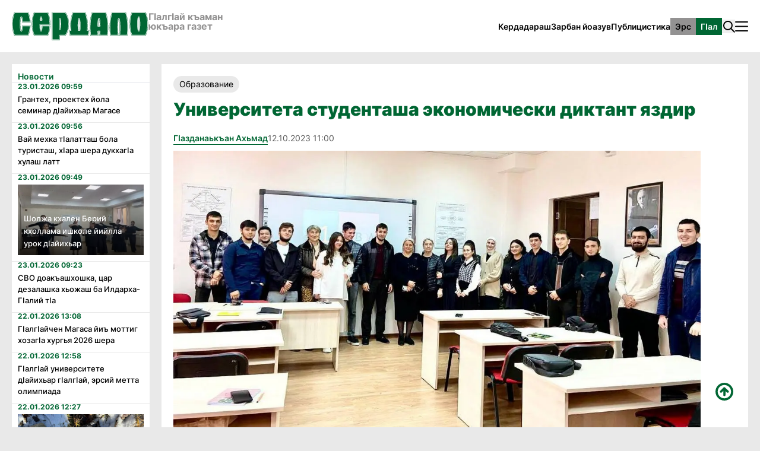

--- FILE ---
content_type: text/html; charset=UTF-8
request_url: https://serdalo.ru/inh/studenty-ingusskogo-gosuniversiteta-napisali-ekonomiceskii-diktant
body_size: 16119
content:
<!DOCTYPE html>
<html lang="ru">
<head>
    <meta charset="UTF-8">
    <title>
                    Университета студенташа экономически диктант яздир — Новости Ингушетии в Газете "Сердало"
            </title>

    <script type="application/ld+json">
        {
          "@context": "https://schema.org",
          "@type": "NewsMediaOrganization",
          "name": "Сердало",
          "url": "https://serdalo.ru",
          "logo": {
            "@type": "ImageObject",
            "url": "https://serdalo.ru/frontend/v3/assets/media/base-v2/logo.svg",
            "width": 600,
            "height": 60
          },
          "sameAs": [
            "https://vk.com/gserdalo",
            "https://t.me/gserdalo"
          ],
          "description": "Общенациональная газета «Сердало» - главное печатное издание Республики Ингушетия"
        }
    </script>

            <script type="application/ld+json">
        {
          "@context": "https://schema.org",
          "@type": "NewsArticle",
          "mainEntityOfPage": {
            "@type": "WebPage",
            "@id": "https://serdalo.ru/inh/studenty-ingusskogo-gosuniversiteta-napisali-ekonomiceskii-diktant"
  },
  "headline": "Университета студенташа экономически диктант яздир",
  "description": "«Ерригроссе экономически диктанта» доакъашхой хилар ГӀалгӀай паччахьалкхен экономикан, кулгал дара факультета студентех. Россе бахархоша  хӀара шера  дакъа лоац, 2017-ча шера денз хулаш йолча цу моттига юкъе. Из хул онлайн хьисапе.
«Диктант язде вайцигара майда вӀашагӀъеллаяр ИнгГУ «Таьрахьий, боахама доакъой  экономика» хьехача болхлой кафедре.",
  "image": {
    "@type": "ImageObject",
    "url": "https://serdalo.ru/storage/d0kedOUNja4Us3SyVSdVsYbTt1J5btwC7brbm2vm.webp",
    "width": 1200,
    "height": 675
  },
  "datePublished": "2023-10-12T11:00:00+03:00",
  "dateModified": "2023-10-12T08:54:04+03:00",
  "author": {
    "@type": "Person",
    "name": "ГIазданаькъан Ахьмад"
  },
  "publisher": {
    "@type": "Organization",
    "name": "Сердало",
    "logo": {
      "@type": "ImageObject",
      "url": "https://serdalo.ru/frontend/img/logo.svg",
      "width": 600,
      "height": 60
    }
  },
  "articleSection": "Образование"
}
    </script>


    <meta name="robots" content="all"/>
    <meta property="og:locale" content="ru_RU"/>
    <meta property="og:title"
          content="Университета студенташа экономически диктант яздир"/>
    <meta property="og:description"
          content="«Ерригроссе экономически диктанта» доакъашхой хилар ГӀалгӀай паччахьалкхен экономикан, кулгал дара факультета студентех. Россе бахархоша  хӀара шера  дакъа лоац, 2017-ча шера денз хулаш йолча цу моттига юкъе. Из хул онлайн хьисапе.
«Диктант язде вайцигара майда вӀашагӀъеллаяр ИнгГУ «Таьрахьий, боахама доакъой  экономика» хьехача болхлой кафедре."/>
    <meta property="og:image"
          content="https://serdalo.ru/storage/d0kedOUNja4Us3SyVSdVsYbTt1J5btwC7brbm2vm.webp"/>
    <meta property="og:url" content="https://serdalo.ru/inh/studenty-ingusskogo-gosuniversiteta-napisali-ekonomiceskii-diktant"/>
    <meta property="og:site_name" content="Сердало"/>
    <meta property="article:author" content=""/>
    <meta property="article:published_time"
          content="2023-10-12 11:00:00"/>
    <meta property="article:modified_time"
          content="2023-10-12 08:54:04"/>
    <meta name="twitter:card" content="summary_large_image"/>
    <meta property="og:image:width" content="1200"/>
    <meta property="og:image:height" content="630"/>
    <meta property="og:image:type"
          content="image/webp"/>
    <meta name="keywords"
          content="Республика Ингушетия, Махмуд-Али Калиматов, новости, новости Ингушетия, беркат, футбол Ингушетии, курс доллара, погода, Новости сегодня, переводчик, время намаза ингушетия">
    <meta name="description" content="
                            «Ерригроссе экономически диктанта» доакъашхой хилар ГӀалгӀай паччахьалкхен экономикан, кулгал дара факультета студентех. Россе бахархоша  хӀара шера  дакъа лоац, 2017-ча шера денз хулаш йолча цу моттига юкъе. Из хул онлайн хьисапе.
«Диктант язде вайцигара майда вӀашагӀъеллаяр ИнгГУ «Таьрахьий, боахама доакъой  экономика» хьехача болхлой кафедре.
            
    ">
    <meta name="viewport" content="width=device-width, initial-scale=1.0">
        <!-- <link rel="stylesheet" href="https://unpkg.com/boxicons@2.1.4/css/boxicons.min.css"> -->


        <link rel="icon" type="image/png" sizes="32x32"
          href="https://serdalo.ru/frontend/v3/assets/media/base-v2/favicon-32x32.png">
    <script src="https://serdalo.ru/js/cdn.tailwind.js"></script>
    <style type="text/tailwindcss">
        @layer  utilities {
            .min-h-0

            .5 {
            min-height: 0.125rem;
        }
            .min-h-1 {
                min-height: 0.25rem;
            }

            .min-h-1

            .5 {
            min-height: 0.375rem;
        }
            .min-h-2 {
                min-height: 0.5rem;
            }

            .min-h-2

            .5 {
            min-height: 0.625rem;
        }
            .min-h-3 {
                min-height: 0.75rem;
            }

            .min-h-3

            .5 {
            min-height: 0.875rem;
        }
            .min-h-4 {
                min-height: 1rem;
            }

            .min-h-5 {
                min-height: 1.25rem;
            }

            .min-h-6 {
                min-height: 1.5rem;
            }

            .min-h-7 {
                min-height: 1.75rem;
            }

            .min-h-8 {
                min-height: 2rem;
            }

            .min-h-9 {
                min-height: 2.25rem;
            }

            .min-h-10 {
                min-height: 2.5rem;
            }

            .min-h-11 {
                min-height: 2.75rem;
            }

            .min-h-12 {
                min-height: 3rem;
            }

            .min-h-14 {
                min-height: 3.5rem;
            }

            .min-h-16 {
                min-height: 4rem;
            }

            .min-h-20 {
                min-height: 5rem;
            }

            .min-h-24 {
                min-height: 6rem;
            }

            .min-h-28 {
                min-height: 7rem;
            }

            .min-h-32 {
                min-height: 8rem;
            }

            .min-h-36 {
                min-height: 9rem;
            }

            .min-h-40 {
                min-height: 10rem;
            }

            .min-h-44 {
                min-height: 11rem;
            }

            .min-h-48 {
                min-height: 12rem;
            }

            .min-h-52 {
                min-height: 13rem;
            }

            .min-h-56 {
                min-height: 14rem;
            }

            .min-h-60 {
                min-height: 15rem;
            }

            .min-h-64 {
                min-height: 16rem;
            }

            .min-h-72 {
                min-height: 18rem;
            }

            .min-h-80 {
                min-height: 20rem;
            }

            .min-h-96 {
                min-height: 24rem;
            }

            .min-h-1\/2 {
                min-height: 50%;
            }

            .cm-aspect-16\/9 {
                aspect-ratio: 16/9;
            }

            .cm-aspect-9\/16 {
                aspect-ratio: 9/16;
            }

            .cm-aspect-4\/3 {
                aspect-ratio: 4/3;
            }

            .cm-aspect-3\/4 {
                aspect-ratio: 3/4;
            }

            .cm-aspect-1\/1 {
                aspect-ratio: 1/1;
            }

            .cm-aspect-2\/1 {
                aspect-ratio: 2/1;
            }

            .cm-aspect-1\/2 {
                aspect-ratio: 1/2;
            }

            .cm-aspect-pdf {
                aspect-ratio: 2.8/4;
            }

            :root {
                --color-1: #ffffff;
                --color-2: #000000;
                --color-3: #E9E9E9;
                --color-4: #5B5B5B;
                --color-5: #939292;
                --color-6: #F5F5F5;
                --color-7: #006633;
                --color-8: #D3D3D3;
                --color-9: #7F7F7F;
                --color-1-25: #ffffff40;
                --color-1-50: #ffffff80;
                --color-1-75: #ffffffbf;
                --color-2-25: #00000040;
                --color-2-50: #00000080;
                --color-2-75: #000000bf;
            }

            .bg-1 {
                background-color: var(--color-1);
            }

            .color-1 {
                color: var(--color-1);
            }

            .border-color-1 {
                border-color: var(--color-1);
            }

            .bg-2 {
                background-color: var(--color-2);
            }

            .color-2 {
                color: var(--color-2);
            }

            .border-color-2 {
                border-color: var(--color-2);
            }

            .bg-3 {
                background-color: var(--color-3);
            }

            .color-3 {
                color: var(--color-3);
            }

            .border-color-3 {
                border-color: var(--color-3);
            }

            .bg-4 {
                background-color: var(--color-4);
            }

            .color-4 {
                color: var(--color-4);
            }

            .border-color-4 {
                border-color: var(--color-4);
            }

            .bg-5 {
                background-color: var(--color-5);
            }

            .color-5 {
                color: var(--color-5);
            }

            .border-color-5 {
                border-color: var(--color-5);
            }

            .bg-6 {
                background-color: var(--color-6);
            }

            .color-6 {
                color: var(--color-6);
            }

            .border-color-6 {
                border-color: var(--color-6);
            }

            .bg-7 {
                background-color: var(--color-7);
            }

            .color-7 {
                color: var(--color-7);
            }

            .border-color-7 {
                border-color: var(--color-7);
            }

            .bg-8 {
                background-color: var(--color-8);
            }

            .color-8 {
                color: var(--color-8);
            }

            .border-color-8 {
                border-color: var(--color-8);
            }

            .bg-9 {
                background-color: var(--color-9);
            }

            .color-9 {
                color: var(--color-9);
            }

            .border-color-9 {
                border-color: var(--color-9);
            }


            .bg-1\/25 {
                background-color: var(--color-1-25);
            }

            .color-1\/25 {
                color: var(--color-1-25);
            }

            .border-color-1\/25 {
                border-color: var(--color-1-25);
            }

            .bg-1\/50 {
                background-color: var(--color-1-50);
            }

            .color-1\/50 {
                color: var(--color-1-50);
            }

            .border-color-1\/50 {
                border-color: var(--color-1-50);
            }

            .bg-1\/75 {
                background-color: var(--color-1-75);
            }

            .color-1\/75 {
                color: var(--color-1-75);
            }

            .border-color-1\/75 {
                border-color: var(--color-1-75);
            }

            .bg-2\/25 {
                background-color: var(--color-2-25);
            }

            .color-2\/25 {
                color: var(--color-2-25);
            }

            .border-color-2\/25 {
                border-color: var(--color-2-25);
            }

            .bg-2\/50 {
                background-color: var(--color-2-50);
            }

            .color-2\/50 {
                color: var(--color-2-50);
            }

            .border-color-2\/50 {
                border-color: var(--color-2-50);
            }

            .bg-2\/75 {
                background-color: var(--color-2-75);
            }

            .color-2\/75 {
                color: var(--color-2-75);
            }

            .border-color-2\/75 {
                border-color: var(--color-2-75);
            }
        }
    </style>
    <style type="text/tailwindcss">
        @layer  components {
            .cm-pagination-link {
                @apply  relative inline-flex items-center px-5 py-2.5 -ml-px text-base font-medium color-2 bg-1 border border-color-8 leading-5;
            }

            .cm-pagination-link--effects {
                @apply  hover:text-gray-400 focus:z-10 focus:outline-none focus:ring ring-gray-300 focus:border-blue-300 active:bg-gray-100 active:text-gray-500 transition ease-in-out duration-150;
            }

            .cm-pagination-m-link {
                @apply  relative inline-flex items-center px-5 py-2.5 text-base font-medium color-2 bg-1 border border-color-8 cursor-default leading-5;
            }

            .cm-pagination-m-link--effects {
                @apply  hover:text-gray-500 focus:outline-none focus:ring ring-gray-300 focus:border-blue-300 active:bg-gray-100 active:text-gray-700 transition ease-in-out duration-150;
            }

            .cm-pagination-link-disabled {
                @apply  opacity-50;
            }

            .cm-article-date {
                @apply  text-xs font-medium leading-none color-5;
            }

            .cm-article-title {
                @apply  mb-2.5 text-lg font-semibold leading-snug color-7;
            }

            .cm-article-subtitle {
                @apply  font-medium leading-normal;
                font-size: 13px;
            }

            @media (max-width: 480px) {

                .slides-container {
                    height: unset;
                }

                .news-date-mobile {
                    margin-top: 10px;
                }

                .cm-article-subtitle {
                    font-size: 15px;
                }

                .cm-single-description {
                    font-size: 15px;
                }

            }
        }
    </style>
    <!--<link href="https://fonts.googleapis.com/css2?family=Inter:wght@400;500;600;700;800;900&display=swap" rel="stylesheet">-->
    <style>
        @font-face {
            font-family: 'Inter';
            src: url('https://serdalo.ru/frontend/v3/assets/fonts/Inter/static/Inter-Regular.ttf');
            font-weight: 400;
            font-style: normal;
        }

        @font-face {
            font-family: 'Inter';
            src: url('https://serdalo.ru/frontend/v3/assets/fonts/Inter/static/Inter-Medium.ttf');
            font-weight: 500;
            font-style: normal;
        }

        @font-face {
            font-family: 'Inter';
            src: url('https://serdalo.ru/frontend/v3/assets/fonts/Inter/static/Inter-SemiBold.ttf');
            font-weight: 600;
            font-style: normal;
        }

        @font-face {
            font-family: 'Inter';
            src: url('https://serdalo.ru/frontend/v3/assets/fonts/Inter/static/Inter-Bold.ttf');
            font-weight: 700;
            font-style: normal;
        }

        @font-face {
            font-family: 'Inter';
            src: url('https://serdalo.ru/frontend/v3/assets/fonts/Inter/static/Inter-ExtraBold.ttf');
            font-weight: 800;
            font-style: normal;
        }

        @font-face {
            font-family: 'Inter';
            src: url('https://serdalo.ru/frontend/v3/assets/fonts/Inter/static/Inter-Black.ttf');
            font-weight: 900;
            font-style: normal;
        }
    </style>
    <style>
        body {
            font-family: 'Inter', sans-serif;
            font-size: 0.875rem;
            background-color: var(--color-3);
        }

        .topNews-icon {
            width: 9px;
            height: 9px;
            background-color: red;

        }

        .topNews-icon img {
            fill: #ff7575;
            height: 20px;
            width: 40px;
        }

        * {
            overflow-wrap: anywhere;
        }

        #topNubex {
            position: fixed;
            right: 45px;
            bottom: 45px;
        }


        .video-page-container .video-page-content {
            display: flex;

        }

        .video-page-content .video-content {
            display: flex;
            justify-content: space-between;
            flex-wrap: wrap;
        }

        .video-stud-block {
            max-width: 416px;
        }


        .page_wrapper {
            min-height: 100vh;
        }

        /*
        img {
            image-rendering: pixelated;
        }
        */
        /*
        a:not(.cm-button) {
            transition-duration: .5s;
            transition-property: filter, opacity;
        }
        a:hover:not(.cm-button) {
            filter: blur(0.5px);
            opacity: 0.75;
        }
        */
        /* links ___ */
        a {
            transition-duration: .5s;
            transition-property: filter, opacity;
        }

        a:hover {
            filter: blur(0.5px);
            opacity: 0.75;
        }

        .cm-button,
        [type=button].cm-button, [type=reset].cm-button, [type=submit].cm-button, button.cm-button {
            display: inline-flex;
            padding: calc(0.5rem - 1px) calc(1rem - 1px);
            color: var(--color-2);
            background-color: var(--color-5);
            border: 1px solid var(--color-5);
            transition-duration: 0.35s;
            transition-property: background, color;
            cursor: pointer;
            font-weight: 600;
        }

        .cm-button-sm,
        [type=button].cm-button-sm, [type=reset].cm-button-sm, [type=submit].cm-button-sm, button.cm-button-sm {
            padding: calc(0.25rem - 1px) calc(0.5rem - 1px);
        }

        .cm-button.active, .cm-button:hover {
            color: var(--color-1);
            background-color: var(--color-7);
            border: 1px solid var(--color-7);
        }

        .cm-button.active:hover {
            color: var(--color-2);
            background-color: var(--color-5);
            border: 1px solid var(--color-7);
        }

        .cm-button:hover {
            filter: blur(0.5px);
            opacity: 0.75;
        }

        .cm-button-7,
        [type=button].cm-button-7, [type=reset].cm-button-7, [type=submit].cm-button-7, button.cm-button-7 {
            color: var(--color-2);
            background-color: var(--color-1);
            border: 1px solid var(--color-1);
        }

        .cm-button-7.active, .cm-button-7:hover {
            color: var(--color-1);
            background-color: var(--color-7);
        }

        .cm-button-1,
        [type=button].cm-button-1, [type=reset].cm-button-1, [type=submit].cm-button-1, button.cm-button-1 {
            color: var(--color-7);
            background-color: var(--color-1);
            border: 1px solid var(--color-1);
        }

        .cm-button-1.active, .cm-button-1:hover {
            color: var(--color-1);
            background-color: var(--color-7);
        }

        /* ___ links */
        /* checkbox ___ */
        .cm-checkbox {
            position: absolute;
            z-index: -1;
            opacity: 0;
        }

        .cm-checkbox + label {
            display: inline-flex;
            align-items: center;
            user-select: none;
        }

        .cm-checkbox + label::before {
            content: '';
            display: inline-block;
            width: 1.25rem;
            height: 1.25rem;
            flex-shrink: 0;
            flex-grow: 0;
            border: 1px solid #adb5bd;
            border-radius: 0.25rem;
            margin-right: 0.5rem;
            background-repeat: no-repeat;
            background-position: center center;
            background-size: 50% 50%;
        }

        .cm-checkbox:checked + label::before {
            border-color: #0b76ef;
            background-color: #0b76ef;
            background-image: url("data:image/svg+xml,%3csvg xmlns='http://www.w3.org/2000/svg' viewBox='0 0 8 8'%3e%3cpath fill='%23fff' d='M6.564.75l-3.59 3.612-1.538-1.55L0 4.26 2.974 7.25 8 2.193z'/%3e%3c/svg%3e");
        }

        .cm-checkbox:not(:disabled):not(:checked) + label:hover::before {
            border-color: #b3d7ff;
        }

        .cm-checkbox:not(:disabled):active + label::before {
            background-color: #b3d7ff;
            border-color: #b3d7ff;
        }

        .cm-checkbox:focus + label::before {
            box-shadow: 0 0 0 0.2rem rgba(0, 123, 255, 0.25);
        }

        .cm-checkbox:focus:not(:checked) + label::before {
            border-color: #80bdff;
        }

        .cm-checkbox:disabled + label::before {
            background-color: #e9ecef;
        }

        /* ___ end checkbox */
        /* radio ___ */
        .cm-radio {
            position: absolute;
            z-index: -1;
            opacity: 0;
        }

        .cm-radio + label {
            display: inline-flex;
            align-items: center;
            user-select: none;
        }

        .cm-radio + label::before {
            content: '';
            display: inline-block;
            width: 1.25rem;
            height: 1.25rem;
            flex-shrink: 0;
            flex-grow: 0;
            border: 1px solid #adb5bd;
            border-radius: 50%;
            margin-right: 0.5em;
            background-repeat: no-repeat;
            background-position: center center;
            background-size: 50% 50%;
        }

        .cm-radio:not(:disabled):not(:checked) + label:hover::before {
            border-color: #b3d7ff;
        }

        .cm-radio:not(:disabled):active + label::before {
            background-color: #b3d7ff;
            border-color: #b3d7ff;
        }

        .cm-radio:focus + label::before {
            box-shadow: 0 0 0 0.2rem rgba(0, 123, 255, 0.25);
        }

        .cm-radio:focus:not(:checked) + label::before {
            border-color: #80bdff;
        }

        .cm-radio:checked + label::before {
            border-color: #0b76ef;
            background-color: #0b76ef;
            background-image: url("data:image/svg+xml,%3csvg xmlns='http://www.w3.org/2000/svg' viewBox='-4 -4 8 8'%3e%3ccircle r='3' fill='%23fff'/%3e%3c/svg%3e");
        }

        .cm-radio:disabled + label::before {
            background-color: #e9ecef;
        }

        /* ___ end radio */
        /* subscribe style 2 ___ */
        .subscribe2-image {
            top: -3.25rem;
            right: 4rem;
        }

        /* ___ end subscribe style 2 */


        /* tailwind custom ___ */

        /* ___ end tailwind custom */
        /* modals ___ */
        .nav-modal-overlay {
            background: rgb(0 0 0 / 50%);
        }

        .video-modal-overlay {
            background: rgb(0 0 0 / 50%);
        }

        /* ___ end modals */
        .cm-bd-gradient-1 {
            background-image: linear-gradient(to bottom, transparent, rgb(0 0 0 / 75%));
        }

        .cm-bd-gradient-7 {
            background-image: linear-gradient(to bottom, transparent, #006633);
        }
        .menu-input form {
            display: none;
        }
        @media (min-width: 640px) and (max-width: 768px) {
            .cm-pagination-desktop .cm-pagination-links > a:nth-child(4),
            .cm-pagination-desktop .cm-pagination-links > a:nth-child(5),
            .cm-pagination-desktop .cm-pagination-links > a:nth-child(6),
            .cm-pagination-desktop .cm-pagination-links > a:nth-child(7),
            .cm-pagination-desktop .cm-pagination-links > a:nth-child(8),
            .cm-pagination-desktop .cm-pagination-links > a:nth-child(9),
            .cm-pagination-desktop .cm-pagination-links > a:nth-child(10),
            .cm-pagination-desktop .cm-pagination-links > a:nth-child(11) {
                display: none;
            }
            .nav-modal {
                max-width: 77.5px;
            }

        }
        @media (min-width: 768px) and (max-width: 1024px) {
            .cm-pagination-desktop .cm-pagination-links > a:nth-child(6),
            .cm-pagination-desktop .cm-pagination-links > a:nth-child(7),
            .cm-pagination-desktop .cm-pagination-links > a:nth-child(8),
            .cm-pagination-desktop .cm-pagination-links > a:nth-child(9),
            .cm-pagination-desktop .cm-pagination-links > a:nth-child(10),
            .cm-pagination-desktop .cm-pagination-links > a:nth-child(11) {
                display: none;
            }

            .menu-input form {
                display: none;
            }
        }
        .cm-single-description > *:not(:last-child) {
            margin-bottom: 1rem;
        }

        /* ___ end single page */

        select:not([multiple]) {
            font: inherit;
            letter-spacing: inherit;
            word-spacing: inherit;
            background: var(--color-1);
            padding: 0.5rem 0.75rem;
            -moz-appearance: none;
            -webkit-appearance: none;
            appearance: none;
            padding-right: 0.1rem;
            background-repeat: no-repeat;
            background-position: calc(100% - 0.25em) 0.35em;
        }

        select::-ms-expand {
            display: none;
        }

        .invalid-feedback {
            color: red;
        }

        .cm-home-page .cm-news_sidebar-wrapper,
        .cm-home-page .cm-news_sidebar {
            height: 100%;
        }

        @media (min-width: 1280px) {
            .cm-home-page .cm-news_sidebar-wrapper,
            .cm-home-page .cm-news_sidebar {
                height: calc(100% - 21px);
            }

            .single-text-center {
                padding-left: 1.75rem;
                padding-right: 1.75rem;
            }
        }

        @media (max-width: 480px) {
            .menu-input form {
                display: flex;
            }

            .topNews-icon {
                width: 9px;
                height: 9px;
                background-color: red;

            }

            .cm-single-page.grid.grid-cols-10.gap-5 {
                display: flex;
                flex-direction: column-reverse;
            }

            .single-text-center {
                padding-left: unset;
                padding-right: unset;
            }
        }

        .search-form {
            display: none;
        }

        .cm-article-subtitle {
            font-size: 14px;
        }

        .document-text p {
            margin-bottom: 20px;
        }

        .doc-item {
            margin-bottom: 10px;
        }


        .cm-article-date {
            color: #939292;
        }

        .show-form {
            display: flex;
        }

        .show-form form {
            display: flex;
            align-items: center;
        }

        .search-form form input {
            width: 450px;
            height: 40px;
            left: 1165px;
            top: 24px;
            border: 2px solid #E9E9E9;
            display: flex;
            align-items: center;
            outline: none;
            padding: 10px;
        }

        .search-form form button {
            position: relative;
            display: flex;
            align-items: center;
            background-color: #FFFFFF;
            border: none;
            margin-bottom: 5px;

            height: 15px;
            font-style: normal;
            font-weight: 600;
            font-size: 12px;
            line-height: 15px;
            color: #000000;
            right: 60px;
        }

        .js--open-search {
            background-image: url("https://serdalo.ru/images/search.svg")
        }

        button.js--open-search.hidden.md\:block {
            width: 22px;
            height: 23px;
        }

        .cm-single-description {
            font-size: 13px;
        }

        .cm-single-description h6 {
            font-size: 12px;
            font-weight: 600;
        }

        .photo-author {
            color: #CFCFCF;
            font-weight: 500;
            font-size: 13px;
        }

        .photo-description {
            font-size: 13px;
            line-height: 20px;
        }

        .salon-person-avatar {
            height: 518px;
            width: 368px;
            margin-bottom: 20px;
        }

        .salon-person-avatar img {
            height: 100%;
            width: 100%;
            object-fit: cover;

        }

        .person-items {
            display: flex;
            width: 368px;
            flex-wrap: wrap;
            height: auto;
            flex-direction: row;
            cursor: pointer;
        }

        .person-items a {
            max-width: 174px;
            margin-bottom: 20px;
        }

        .person-items a:nth-child(odd) {
            margin-right: 20px;
        }

        .lit-item {
            display: flex;
            flex-direction: column;
            width: 174px;
            height: 224px;
            flex-shrink: 0;
            margin-bottom: 20px;
            min-height: 274px;
        }

        .lit-item img {
            height: 100%;
            object-fit: cover;
        }


        .lit-item-text {
            background-color: #fff;
            height: 50px;
            justify-content: space-between;
            padding: 10px;
        }


        .salon-person-text {
            display: flex;
            flex-direction: column;
            background-color: #fff;
            max-height: 277px;
            padding: 30px;
        }

        .salon-person-text h3 {
            font-weight: 700;
            font-size: 30px;
            color: #000000;
            margin-bottom: 20px;
        }

        .salon-person-text p {
            max-width: 849px;
            color: #000;
            font-size: 13px;
            font-style: normal;
            font-weight: 500;
            line-height: normal;
        }

        .salon-person-text span {
            color: #006633;
            font-size: 20px;
            font-style: normal;
            font-weight: 500;
            line-height: normal;

        }

        .salon-person-text .person-years {
            margin-top: 40px;
        }


        .person-bio-awards {
            margin-left: 20px;
            margin-top: 40px;
            flex-direction: row;
        }

        .biography {
            max-width: 658px;
            margin-right: 20px;
        }

        .biography div {
            background-color: #fff;
            padding: 20px;
        }

        .biography div p {
            margin-bottom: 20px;
            font-size: 13px;
            font-style: normal;
            font-weight: 500;
            line-height: normal;
        }

        .biography h3 {
            color: #006633;
            font-size: 20px;
            font-style: normal;
            font-weight: 900;
            line-height: normal;
            margin-bottom: 20px;
        }

        .person-awards {
            display: flex;
            flex-direction: column;
        }

        .person-awards .lit-item {
            margin-bottom: 20px;
            cursor: pointer;
        }


        .person-awards h3 {
            color: #006633;
            font-size: 20px;
            font-style: normal;
            font-weight: 900;
            line-height: normal;
            margin-bottom: 20px;
        }

        .about-сreativity-text {
            margin-left: 20px;
            max-width: 848px;
            margin-top: 20px;
        }

        .about-сreativity-text h3 {
            margin-bottom: 20px;
            font-size: 20px;
            font-style: normal;
            font-weight: 900;
            line-height: normal;
            color: #006633;
        }

        .about-сreativity {
            background-color: #fff;
            padding: 20px;
        }

        .about-сreativity p {
            margin-bottom: 20px;
            color: #000;
            font-size: 12px;
            font-style: normal;
            font-weight: 500;
            line-height: normal;
        }

        .awards .lit-item-text {
            height: auto;
            flex-wrap: wrap;
        }

        .awards .lit-item-text h4 {
            color: #000;
            font-size: 15px;
            font-style: normal;
            font-weight: 700;
            line-height: normal;
        }

        .awards .lit-item-text span {
            text-align: right;
            color: #006633;
            font-size: 12px;
            font-style: normal;
            font-weight: 500;
            line-height: normal;
            margin-left: 90px;
        }

        .archive-title {
            color: #CFCFCF;
        }

        .generation-title {
            color: #006633;
            font-size: 20px;
            font-style: normal;
            font-weight: 900;
            line-height: normal;
        }

        .work-text {
            max-width: unset;
            margin-right: unset;
        }

        .single-salon-content {
            flex-direction: row;
        }

        .mobile-show-page {
            display: none;
        }

        @media (max-width: 768px) {
            .anons-news:nth-last-child(-n+2) {
                display: none;
            }

            .video-article-none:last-child {
                display: none;
            }

            .salon-person-avatar {
                width: 308px;
            }

            .person-items {
                width: 308px;
            }

            .salon-person-text {
                max-height: unset;
            }

            .salon-work-bio {
                flex-direction: column !important;
            }

            .lit-home-item:last-child {
                display: none;
            }

            .lit-item {
                width: 144px;

            }

            .biography {
                margin-right: unset;
            }

            .person-bio-awards {
                flex-direction: column;
            }

            .awards {
                display: flex;
                flex-wrap: wrap;
            }
        }
        @media (max-width: 480px) {
            .mobile-journalism {
                display: none !important;
            }

            .mobile-show-page {
                display: block;
            }

            .mobile-hide-page {
                display: none;
            }


            .single-salon-content {
                flex-direction: column;
            }

            .salon-person-avatar {
                width: 100%;
            }

            .salon-person-text {
                max-height: unset;
            }

            .person-bio-awards {
                flex-direction: column;
                margin-left: unset;
            }

            .biography {
                margin-right: unset;
            }

            .awards {
                display: flex;
                flex-wrap: wrap;
                margin-bottom: 20px;
            }

            .lit-item-text {
                margin-bottom: 10px;
            }

            .about-сreativity-text {
                margin-left: unset;
                margin-top: 20px;
            }

            .person-awards {
                margin-top: 20px;
            }


            .cm-news_sidebar .play-icon {
                height: 75px;
                width: 80px;
                max-width: unset;
                margin-top: 50px;
            }

            .topNews-icon {
                width: 11px;
                height: 11px;
                background-color: red;

            }


        }

        .img-material-height {
            height: 450px;
        }

        .img-material-height img {
            height: 100%;
            width: 100%;
        }

        .cm-single-description a {
            color: #006633;
            text-decoration: underline;
        }


        .slides-container {
            -ms-overflow-style: none; /* Internet Explorer 10+ */
            scrollbar-width: none; /* Firefox */
            height: 550px;
        }

        .slides-container::-webkit-scrollbar {
            display: none; /* Safari and Chrome */
        }

        .reportage-slide-item {
            width: 100%;
            height: 100%;
            object-fit: cover;
        }


        .news-single .play-icon-link {
            display: none;
        }


        .desktop_cik {
            height: 110px;
            display: none;
        }

        .desktop_cik_mobile {
            display: none;
        }

        @media (max-width: 480px) {

            .desktop_cik {
                display: none;
            }

            .desktop_cik_mobile {
                display: none;
                height: 110px;
            }

            .post-expert-section {
                flex-direction: column;
                aligh-items: center;
                justify-content: center;
            }

            .expert-img {
                min-width: unset;
                width: 120px;

            }

            .comment-body {
                margin-top: 10px;
                padding-left: unset !important;
            }
        }

        .post-expert-section {
            border-bottom: 1px solid #E9E9E9;
            border-top: 1px solid #E9E9E9;
            padding: 25px;
            margin-bottom: 25px;
        }

        .expert-img {
            min-width: 110px;
            height: 145px;
        }

        .expert-img img {
            width: 100%;
            height: 100%;
            object-fit: cover;
        }

        .expert-info p:first-child {
            font-size: 20px;
            font-weight: 600;
        }

        .expert-info p:last-child {
            font-size: 14px;
            font-weight: 400;
            color: #bababa;
        }

        .comment-body {
            padding-left: 45px;
        }

        .comment {
            margin-top: 15px;
        }

        .comment p {
            max-width: 600px;
        }

        .victory-block {

            width: 100%;
            height: 60px;
            display: -webkit-box;
            display: -ms-flexbox;

            -webkit-box-align: center;
            -ms-flex-align: center;
            align-items: center;
            -webkit-box-pack: center;
            -ms-flex-pack: center;
            justify-content: center;
            left: 0;
            top: 120px;
            background: -webkit-linear-gradient(80.7deg, #ff6500 -.56%, #ff3327 50.64%, #de1120 99.77%);
            position: static;
            font-size: 22px;
            font-weight: 600;
            color: white;
            display: none;
        }
        @media (max-width: 640px) {
            .victory-block {
                display: flex;
            }
            .victoryImg {
                display: none;
            }
        }
        .news-sidebar-title {
            color: #006633;
            font-weight: 600;
        }
    </style>


</head>
<body>
<div class="page_wrapper flex flex-col">


    <!-- <div class="header_wrapper desktop_cik bg-1">

                    <header class="flex flex-row justify-between items-start md:items-center gap-5 max-w-7xl mx-auto p-5">
                        <img src="https://serdalo.ru/frontend/img/banner_cik.png" alt="Банер Сердало">
                    </header>

            </div>

            <div class="header_wrapper desktop_cik_mobile bg-1">

                <header class="flex flex-row justify-between items-start md:items-center gap-5 max-w-7xl mx-auto p-5">
                    <img src="https://serdalo.ru/frontend/img/baneer_cik_mobile.png" alt="">
                </header>

            </div>
	 -->
    <!-- header -->
    <div class="header_wrapper bg-1">
        <header class="flex flex-row justify-between items-start md:items-center gap-5 max-w-7xl mx-auto p-5">
            <div class="header-left flex flex-wrap flex-1 items-center gap-2.5 md:gap-5">
                <div class="header-logo flex items-center">
                    <a href="https://serdalo.ru/inh">
                        <img src="https://serdalo.ru/frontend/v3/assets/media/base-v2/logo.svg" alt="Сердало логотип">
                    </a>
                </div>
                <div
                    class="header-lead flex flex-col self-start text-sm md:text-base font-semibold md:font-bold gap-2 color-5">
                    <h2 class="leading-none">ГӀалгӀай къаман <br> юкъара газет
                    </h2>
                </div>
            </div>
            <div class="header-right flex flex-col sm:flex-row items-end sm:items-center gap-5">
                <div class="header-right-item hidden lg:flex items-center">
                    <nav class="header-nav">
                        <ul class="flex items-center font-semibold gap-2.5">
                            <li>
                                <h2>
                                    <a href="https://serdalo.ru/inh/news">Кердадараш</a>
                                </h2>
                            </li>
                            <li>
                                <h2>
                                    <a href="https://serdalo.ru/inh/materials">Зарбан йоазув</a>
                                </h2>
                            </li>
                            <li>
                                <h2>
                                    <a href="https://serdalo.ru/inh/journalism">Публицистика</a>
                                </h2>
                            </li>

                        </ul>
                    </nav>
                </div>
                <div
                    class="header-right-item lang-buttons flex flex-col sm:flex-row order-2 sm:order-2 items-center gap-2.5">
                    <a
                        href=" https://serdalo.ru/change-language/ru "
                        class="cm-button cm-button-sm "
                    >Эрс</a>
                    <a
                        href=" # "
                        class="cm-button cm-button-sm  active "
                    >ГӀал</a>
                </div>
                <div class="header-right-item flex order-1 sm:order-3 items-center gap-2.5">

                    <div class="search-form">
                        <form action="https://serdalo.ru/inh/search" method="$_GET">
                            <input type="text" placeholder="Поиск по сайту" name="search"
                                   value="">
                            <button>Найти<img src="https://serdalo.ru/images/strelka.svg" alt="Найти"></button>
                        </form>
                    </div>

                    <button class="js--open-search hidden md:block" id="js--open-search">

                    </button>
                    <a href="#nav-burger" class="js--open-nav">
                        <img src="https://serdalo.ru/frontend/v3/assets/media/base-v2/burger-icon.svg" alt="Меню">
                    </a>
                </div>
            </div>
        </header>
    </div>
    <!-- page content-->
    <div class="content_wrapper grow">
        <main class="max-w-7xl mx-auto py-5 px-1.5 sm:px-5">
                                        <div class="cm-single-page grid grid-cols-10 gap-5 news-single">
        <!-- sidebar Новости -->
<div class="cm-news_sidebar-wrapper col-span-10 sm:col-span-3 lg:col-span-2 xl:col-span-2 xl:pb-5">
    <!-- <img src="https://serdalo.ru/80logo.jpg" alt="" class="victoryImg">
    <div class="victory-block">
        <p>80 ПОБЕДА!</p>
    </div> -->
    <div class="cm-news_sidebar flex flex-col gap-3 bg-1 xl:py-2.5">
                    <h2 class="news-sidebar-title px-2.5">Новости</h2>
                <hr>
                    <div class="cm-news_sidebar-item font-medium px-2.5 pb-2.5 border-b border-color-3 last:border-b-0">

                <div  style="display: flex; justify-content: space-between;" class="news-date-mobile">
                                            <span class="block mb-1.5 cm-article-date font-bold color-7">
                        23.01.2026 09:59
                    </span>
                                                        </div>
                                    <h3>
                        <a href="https://serdalo.ru/inh/v-magase-prosel-seminar-po-grantovoi-i-proektnoi-deyatelnosti"
                           class="block cm-article-subtitle color-2">Грантех, проектех йола семинар дӏайихьар Магасе</a>
                    </h3>
                            </div>
                    <div class="cm-news_sidebar-item font-medium px-2.5 pb-2.5 border-b border-color-3 last:border-b-0">

                <div  style="display: flex; justify-content: space-between;" class="news-date-mobile">
                                            <span class="block mb-1.5 cm-article-date font-bold color-7">
                        23.01.2026 09:56
                    </span>
                                                        </div>
                                    <h3>
                        <a href="https://serdalo.ru/inh/v-ingusetii-otmecayut-ezegodnyi-stabilnyi-rost-kolicestva-turistov"
                           class="block cm-article-subtitle color-2">Вай мехка тӏалатташ бола туристаш, хӏара шера дукхагӏа хулаш латт</a>
                    </h3>
                            </div>
                    <div class="cm-news_sidebar-item font-medium px-2.5 pb-2.5 border-b border-color-3 last:border-b-0">

                <div  style="display: flex; justify-content: space-between;" class="news-date-mobile">
                                            <span class="block mb-1.5 cm-article-date font-bold color-7">
                        23.01.2026 09:49
                    </span>
                                                        </div>
                                    <div class="relative">
                        <div class="cm-article-video-container w-full h-full  relative js--open-video-modal" data-link="https://serdalo.ru/inh/v-detskoi-skole-iskusstv-sunzenskogo-raiona-prosel-otkrytyi-urok" data-title="Шолжа кхален Берий кхоллама ишколе йийлла урок дӏайихьар" data-src="https://serdalo.ru/storage/SVy1VKaqDVncurrGfZoEjohMDKoD56PkR5i940V8.mp4">
            <div class="w-full h-full cm-aspect-16/9 sm:cm-aspect-3/4 md:cm-aspect-4/3 xl:cm-aspect-16/9 bg-5">
                                    <img class="w-full h-full cm-aspect-16/9 sm:cm-aspect-3/4 md:cm-aspect-4/3 xl:cm-aspect-16/9 object-cover"
                         src="https://serdalo.ru/storage/aqMaaH4R97z3v8r67RJudeWMsH0NasVM6RSyw8ce.jpg"
                         alt="Новости Ингушетии: Шолжа кхален Берий кхоллама ишколе йийлла урок дӏайихьар" fetchpriority=high>
                            </div>
            <div class="absolute left-0 bottom-0 w-full h-full flex justify-center items-start p-2.5 color-1 poiner-events-none">
                <a href="#" class="w-14 h-14 flex justify-center items-center rounded-full poiner-events-auto play-icon-link">
                    <img class="play-icon" src="https://serdalo.ru/frontend/v3/assets/media/base-v2/play.png" alt="Новости Ингушетии">
                </a>
            </div>
        </div>
                            <div class="absolute left-0 bottom-0 w-full h-full flex items-end pointer-events-none">
                            <div class="flex flex-col justify-end w-full min-h-1/2 p-2.5 color-1 cm-bd-gradient-1">
                                <h3>
                                    <a href="https://serdalo.ru/inh/v-detskoi-skole-iskusstv-sunzenskogo-raiona-prosel-otkrytyi-urok"
                                       class="cm-article-subtitle pointer-events-auto">Шолжа кхален Берий кхоллама ишколе йийлла урок дӏайихьар</a>
                                </h3>
                            </div>
                        </div>

                    </div>
                            </div>
                    <div class="cm-news_sidebar-item font-medium px-2.5 pb-2.5 border-b border-color-3 last:border-b-0">

                <div  style="display: flex; justify-content: space-between;" class="news-date-mobile">
                                            <span class="block mb-1.5 cm-article-date font-bold color-7">
                        23.01.2026 09:23
                    </span>
                                                        </div>
                                    <h3>
                        <a href="https://serdalo.ru/inh/v-karabulake-reabilitaciyu-proxodyat-ucastniki-svo-i-ix-blizkie"
                           class="block cm-article-subtitle color-2">СВО доакъашхошка, цар дезалашка хьожаш ба Илдарха-Гӏалий тӏа</a>
                    </h3>
                            </div>
                    <div class="cm-news_sidebar-item font-medium px-2.5 pb-2.5 border-b border-color-3 last:border-b-0">

                <div  style="display: flex; justify-content: space-between;" class="news-date-mobile">
                                            <span class="block mb-1.5 cm-article-date font-bold color-7">
                        22.01.2026 13:08
                    </span>
                                                        </div>
                                    <h3>
                        <a href="https://serdalo.ru/inh/cetyre-territorii-magasa-ingusetii-stanut-krasivee-v-2026-godu"
                           class="block cm-article-subtitle color-2">ГӏалгӀайчен Магаса йиъ моттиг хозагӀа хургья 2026 шера</a>
                    </h3>
                            </div>
                    <div class="cm-news_sidebar-item font-medium px-2.5 pb-2.5 border-b border-color-3 last:border-b-0">

                <div  style="display: flex; justify-content: space-between;" class="news-date-mobile">
                                            <span class="block mb-1.5 cm-article-date font-bold color-7">
                        22.01.2026 12:58
                    </span>
                                                        </div>
                                    <h3>
                        <a href="https://serdalo.ru/inh/v-ingusskom-universitete-prosla-olimpiada-po-russkomu-i-ingusskomu-yazykam"
                           class="block cm-article-subtitle color-2">ГӏалгӀай университете дӀайихьар гӀалгӀай, эрсий метта олимпиада</a>
                    </h3>
                            </div>
                    <div class="cm-news_sidebar-item font-medium px-2.5 pb-2.5 border-b border-color-3 last:border-b-0">

                <div  style="display: flex; justify-content: space-between;" class="news-date-mobile">
                                            <span class="block mb-1.5 cm-article-date font-bold color-7">
                        22.01.2026 12:27
                    </span>
                                                        </div>
                                    <div class="relative">
                        <div class="w-full h-full cm-aspect-16/9 sm:cm-aspect-3/4 md:cm-aspect-4/3 xl:cm-aspect-16/9 ">
                            <img class="w-full h-full cm-aspect-16/9 sm:cm-aspect-3/4 md:cm-aspect-4/3 xl:cm-aspect-16/9 object-cover sticky-image"
                     src="https://serdalo.ru/storage/./c2Gp9MJ9gICNLO1luhjNJsx5iRbCNBtd1U7RfxUc.webp"
                     alt="Новости Ингушетии: ГӏалгӀайчен МагӀалбике маӀача сага полицега дӀаелар, шийна кхай тӀара кораяь дӏандаргаш" fetchpriority=high>
                    </div>
                            <div class="absolute left-0 bottom-0 w-full h-full flex items-end pointer-events-none">
                            <div class="flex flex-col justify-end w-full min-h-1/2 p-2.5 color-1 cm-bd-gradient-1">
                                <h3>
                                    <a href="https://serdalo.ru/inh/v-malgobeke-ingusetii-muzcina-sdal-policeiskim-granaty-naidennye-v-pole"
                                       class="cm-article-subtitle pointer-events-auto">ГӏалгӀайчен МагӀалбике маӀача сага полицега дӀаелар, шийна...</a>
                                </h3>
                            </div>
                        </div>

                    </div>
                            </div>
                    <div class="cm-news_sidebar-item font-medium px-2.5 pb-2.5 border-b border-color-3 last:border-b-0">

                <div  style="display: flex; justify-content: space-between;" class="news-date-mobile">
                                            <span class="block mb-1.5 cm-article-date font-bold color-7">
                        22.01.2026 12:18
                    </span>
                                                        </div>
                                    <h3>
                        <a href="https://serdalo.ru/inh/mnogodetnoi-materi-v-ingusetii-vernuli-50-000-rublei-poxishhennye-obmanshhikami"
                           class="block cm-article-subtitle color-2">ГӏалгӀайчен боккхача дезала нанна юхаделар, тийшача балхах...</a>
                    </h3>
                            </div>
                    <div class="cm-news_sidebar-item font-medium px-2.5 pb-2.5 border-b border-color-3 last:border-b-0">

                <div  style="display: flex; justify-content: space-between;" class="news-date-mobile">
                                            <span class="block mb-1.5 cm-article-date font-bold color-7">
                        22.01.2026 11:08
                    </span>
                                                        </div>
                                    <h3>
                        <a href="https://serdalo.ru/inh/v-rezultate-vzryva-gazovozdusnoi-smesi-v-ingusetii-postradal-odin-celovek"
                           class="block cm-article-subtitle color-2">Газ ийккхача моттиге, цхьа саг лозавир вай мехка</a>
                    </h3>
                            </div>
                    <div class="cm-news_sidebar-item font-medium px-2.5 pb-2.5 border-b border-color-3 last:border-b-0">

                <div  style="display: flex; justify-content: space-between;" class="news-date-mobile">
                                            <span class="block mb-1.5 cm-article-date font-bold color-7">
                        22.01.2026 10:36
                    </span>
                                                        </div>
                                    <h3>
                        <a href="https://serdalo.ru/inh/akraman-xamatxanov-iz-ingusetii-proyavlyaet-sebya-v-sostave-fk-ortodont"
                           class="block cm-article-subtitle color-2">«Ортодонт» яхача футбола тоабанца ловзаш ва Хаматхананаькъан...</a>
                    </h3>
                            </div>
                    <div class="cm-news_sidebar-item font-medium px-2.5 pb-2.5 border-b border-color-3 last:border-b-0">

                <div  style="display: flex; justify-content: space-between;" class="news-date-mobile">
                                            <span class="block mb-1.5 cm-article-date font-bold color-7">
                        22.01.2026 10:21
                    </span>
                                                        </div>
                                    <div class="relative">
                        <div class="w-full h-full cm-aspect-16/9 sm:cm-aspect-3/4 md:cm-aspect-4/3 xl:cm-aspect-16/9 ">
                            <img class="w-full h-full cm-aspect-16/9 sm:cm-aspect-3/4 md:cm-aspect-4/3 xl:cm-aspect-16/9 object-cover sticky-image"
                     src="https://serdalo.ru/storage/HU5AxvSjIIgFiSm7AUY69u63bz7zHzqb9VPYsI1U.jpg"
                     alt="Новости Ингушетии: ООО «Эко Лайф» яхача моттигаца бувзам чӏоагӏбеш ба бахархой, цхьаццайола моттигаш" fetchpriority=high>
                    </div>
                            <div class="absolute left-0 bottom-0 w-full h-full flex items-end pointer-events-none">
                            <div class="flex flex-col justify-end w-full min-h-1/2 p-2.5 color-1 cm-bd-gradient-1">
                                <h3>
                                    <a href="https://serdalo.ru/inh/ziteli-i-organizacii-ingusetii-zaklyucayut-dogovory-s-ooo-eko-laif"
                                       class="cm-article-subtitle pointer-events-auto">ООО «Эко Лайф» яхача моттигаца бувзам чӏоагӏбеш ба бахархой,...</a>
                                </h3>
                            </div>
                        </div>

                    </div>
                            </div>
                    <div class="cm-news_sidebar-item font-medium px-2.5 pb-2.5 border-b border-color-3 last:border-b-0">

                <div  style="display: flex; justify-content: space-between;" class="news-date-mobile">
                                            <span class="block mb-1.5 cm-article-date font-bold color-7">
                        22.01.2026 09:57
                    </span>
                                                        </div>
                                    <h3>
                        <a href="https://serdalo.ru/inh/v-ingusetii-rabotayut-nad-snizeniem-situacii-socialnogo-sirotstva"
                           class="block cm-article-subtitle color-2">Дай дӏа ца хьожача берашца дувзаденнараш тоаде къахьег вай мехка</a>
                    </h3>
                            </div>
                    <div class="cm-news_sidebar-item font-medium px-2.5 pb-2.5 border-b border-color-3 last:border-b-0">

                <div  style="display: flex; justify-content: space-between;" class="news-date-mobile">
                                            <span class="block mb-1.5 cm-article-date font-bold color-7">
                        22.01.2026 09:33
                    </span>
                                                        </div>
                                    <h3>
                        <a href="https://serdalo.ru/inh/v-ingusetii-vozbudili-ugolovnoe-delo-posle-strasnogo-dtp-v-nazrani"
                           class="block cm-article-subtitle color-2">Наькъ тӏа хиннача доккхача хатарца дувзаденна гӏулакх...</a>
                    </h3>
                            </div>
                    <div class="cm-news_sidebar-item font-medium px-2.5 pb-2.5 border-b border-color-3 last:border-b-0">

                <div  style="display: flex; justify-content: space-between;" class="news-date-mobile">
                                            <span class="block mb-1.5 cm-article-date font-bold color-7">
                        22.01.2026 09:23
                    </span>
                                                        </div>
                                    <div class="relative">
                        <div class="w-full h-full cm-aspect-16/9 sm:cm-aspect-3/4 md:cm-aspect-4/3 xl:cm-aspect-16/9 ">
                            <img class="w-full h-full cm-aspect-16/9 sm:cm-aspect-3/4 md:cm-aspect-4/3 xl:cm-aspect-16/9 object-cover sticky-image"
                     src="https://serdalo.ru/storage/./WzOT9XsebXkt1lWr2intyAsmHPetzhkdhOROekRy.webp"
                     alt="Новости Ингушетии: Кхераца болх беча хана леладаь тӏоговзанчий гӏирсаш корадир вай археологашта" fetchpriority=high>
                    </div>
                            <div class="absolute left-0 bottom-0 w-full h-full flex items-end pointer-events-none">
                            <div class="flex flex-col justify-end w-full min-h-1/2 p-2.5 color-1 cm-bd-gradient-1">
                                <h3>
                                    <a href="https://serdalo.ru/inh/v-ingusetii-arxeologami-naideny-specializirovannye-orudiya-kamenotyosov"
                                       class="cm-article-subtitle pointer-events-auto">Кхераца болх беча хана леладаь тӏоговзанчий гӏирсаш корадир...</a>
                                </h3>
                            </div>
                        </div>

                    </div>
                            </div>
            </div>
</div>
        <!-- main block -->
        <div class="col-span-10 sm:col-span-7 lg:col-span-8 xl:col-span-8">
            <div class="cm-single-content container p-5 md:pr-10 lg:pr-20 bg-1">
                                    <div class="flex gap-2.5 mb-2.5">
                                                    <h2><a href="https://serdalo.ru/inh/tags/%D0%9E%D0%B1%D1%80%D0%B0%D0%B7%D0%BE%D0%B2%D0%B0%D0%BD%D0%B8%D0%B5"
                                   class="inline-block py-1 px-2.5 text-sm bg-3 rounded-full">
                                                                                                                        Образование
                                                                                                            </a></h2>
                                            </div>
                                <div class="mb-5">
                    <h1 class="text-3xl font-black color-7">Университета студенташа экономически диктант яздир</h1>
                </div>
                <div class="flex flex-col sm:flex-row gap-2.5 sm:gap-5 mb-2.5">
                                            <div class="">
                            <h3><a class="inline-block flex-none font-semibold color-7 border-b border-color-7"
                                   href="https://serdalo.ru/inh/authors/10">ГIазданаькъан Ахьмад</a>
                            </h3>
                        </div>
                    
                                            <div class="">
                            <span
                                class="color-4"> 12.10.2023 11:00</span>
                        </div>
                                    </div>
                                    <div class="cm-content-media mb-5">
                                                    <div class="">
                                <img class="cm-aspect-4/3 lg:aspect-auto object-cover"
                                     src="https://serdalo.ru/storage/d0kedOUNja4Us3SyVSdVsYbTt1J5btwC7brbm2vm.webp" alt="Университета студенташа экономически диктант яздир">
                            </div>

                                                            <div class="flex flex-row mt-4 justify-between">
                                    
                                                                    </div>
                            
                                            </div>
                
                <div class="single-text-center">
                    <div class="">
                        <p class="mb-10 text-base font-semibold">«Ерригроссе экономически диктанта» доакъашхой хилар ГӀалгӀай паччахьалкхен экономикан, кулгал дара факультета студентех. Россе бахархоша  хӀара шера  дакъа лоац, 2017-ча шера денз хулаш йолча цу моттига юкъе. Из хул онлайн хьисапе.
«Диктант язде вайцигара майда вӀашагӀъеллаяр ИнгГУ «Таьрахьий, боахама доакъой  экономика» хьехача болхлой кафедре.</p>
                    </div>

                    
                    <div class="cm-single-description text-base	">
                        Цу диктанта маӀан дар,  бахархой экономиках кхетара  боарам лакхбар, цхьайолча ха яьннача а иштта профессиональни а тоабай сакхетам лакхбар, цул совгӀа, вай мехка бахача наьха хьинар а цунах кхеташ хилар а гучадаккхар»,- аьлар «Сердало» газетага ГӀалгӀай паччахьалкхен университете.
«Экономика чIоагIа тоалуш латта Росси»-иштта цӀи яр карарча шера дӀахьош хиннача «Ерригроссе экономически диктанта».
ГӀалгӀай студенташ-экономисташ, иштта цунна  юкъебаха кхыбараш, шоашта фу карагӀдоал дӀагойта таро йолаш хилар экономикан даькъ тӀа.
                    </div>
                </div>


            </div>
        </div>
    </div>

    <div class="py-5">
        <!-- subscribe2 -->
<div class="subscribe2_wraper pt-8 pb-12">
    <div class="cm-min-h-52 p-5 bg-7">
        <div class="flex flex-row justify-between">
            <div class="md:basis-3/5">
                <p class="mb-2.5 text-xl md:text-2xl lg:text-4xl font-bold color-1">Электронни газета язле</p>
                <p class="mb-5 lg:text-xl color-1">
                    (PDF) кӀира цкъа арадувла къаман юкъара «Сердало» газет, цӀагӀара ара ца воалаш деша таро я
                </p>
                <h5>                <a class="cm-button cm-button-7 w-full md:w-auto justify-center md:justify-start bg-1 color-2" href="https://serdalo.ru/inh/payment">Хьаязде</a>
                </h5>
            </div>
            <div class="basis-2/5 relative hidden md:flex justify-end">
                <img class="subscribe2-image absolute h-72" src="https://serdalo.ru/frontend/v3/assets/media/base-v2/image-7.webp" alt="Подпишитесь на газету">
            </div>
        </div>
    </div>
</div>
    </div>

        </main>
    </div>
    <!-- footer -->
    <div class="footer_wrapper bg-1">
        <footer class="">
            <div class="footer-top_wrapper bg-6">
                <div class="footer-top flex flex-col gap-5  py-5">
                    <div class="border-b border-color-8">
                        <div class="max-w-7xl mx-auto flex flex-col md:flex-row gap-5 justify-between pb-5 px-5">
                            <div>
                                <nav class="footer-nav flex flex-col gap-2.5 color-7 text-lg font-bold">
                                    <h2>
                                        <a href="https://serdalo.ru/inh/about">Газета белгалонаш</a>
                                    </h2>
                                    <h2>
                                        <a href="https://serdalo.ru/inh/pravila-ispolzovaniya-materialov">Кепа тохара хьакъехьа</a>
                                    </h2>
                                    <h2>
                                        <a href="https://serdalo.ru/inh/soglasie-na-obrabotku-personalnykh-dannykh">Се дӀавовзийта раьза ва</a>
                                    </h2>
                                </nav>
                            </div>
                            <div class="footer-social flex flex-row gap-5">
                                <a href="https://t.me/gserdalo"
                                   class="flex justify-center items-center w-10 h-10 bg-7 rounded-full" target="_blank">
                                    <img class="p-2.5 w-full h-full"
                                         src="https://serdalo.ru/frontend/v3/assets/media/base-v2/tg.svg"
                                         alt="Сердало-Телеграм">
                                </a>
                                <a href="https://vk.com/gserdalo"
                                   class="flex justify-center items-center w-10 h-10 bg-7 rounded-full" target="_blank">
                                    <img class="p-2.5 w-full h-full"
                                         src="https://serdalo.ru/frontend/v3/assets/media/base-v2/vk.svg"
                                         alt="Сердало-Вконтакте">
                                </a>
                                <a href="https://dzen.ru/id/61769dfd86f2571800496487"
                                   class="flex justify-center items-center w-10 h-10 bg-7 rounded-full" target="_blank">
                                    <img class="p-2.5 w-full h-full"
                                         src="https://serdalo.ru/frontend/v3/assets/media/base-v2/dzen.svg"
                                         alt="Сердало-Яндекс Дзен">
                                </a>
                            </div>
                        </div>
                    </div>
                    <div class="">
                        <div class="max-w-7xl mx-auto px-5 flex flex-col md:flex-row gap-5 justify-between">
                            <div class="order-2 md:order-1 flex flex-col gap-5">
                                <div class="font-medium">
                                    <p>
                                        Керттера редактор: Курскенаькъан Х.
                                        <br>
                                        386101, Республика Ингушетия, г. Назрань, тер. Центральный округ, пр. И. Базоркина, д. 60.
                                    </p>
                                </div>
                                <div>
                                    <p><b><a href="8 (8734) 77-10-85">8 (8734) 77-10-85</a></b></p>
                                    <a href="serdalo@yandex.ru" class="color-7">E-mail:
                                        serdalo@yandex.ru</a>
                                </div>
                            </div>
                            <div class="order-1 md:order-2">
                                <div class="footer-logo flex flex-col justify-end h-full gap-2.5">
                                    <div class="flex md:justify-end">
                                        <div class="flex justify-center items-center w-7 h-7 rounded-full bg-5 ">
                                            <img class="p-1 w-full h-full"
                                                 src="https://serdalo.ru/frontend/v3/assets/media/base-v2/12+.svg"
                                                 alt="12+">
                                        </div>
                                    </div>
                                    <div>
                                        <a href="https://serdalo.ru/inh">
                                            <img alt="Логотип Сердало"
                                                 src="https://serdalo.ru/frontend/v3/assets/media/base-v2/footer-logo.svg">
                                        </a>
                                    </div>
                                </div>
                            </div>
                        </div>
                    </div>
                </div>
            </div>
            <div class="footer-bottom_wrapper bg-1">
                <div class="footer-bottom max-w-7xl mx-auto p-5 color-9">
                    <div class="w-2/3 flex flex-col gap-5">
                        <p>
                        <h3>
                            «Сердало» газета арадувлар чIоагIдаьд бувзамеи, хоам беча гIирсаштеи, цар дуккхача тайпаштеи тIахьожам лоаттабеча Федеральни болхлоша (Роскомнадзор).

                        </h3>
                        </p>
                        <p>
                            Реестровая запись СМИ: ЭЛ № ФС 77-78323 от 15.05.2020 г. Учредитель: Государственное
                            автономное учреждение «Издательский дом «Сердало»
                        </p>
                    </div>
                </div>
            </div>
        </footer>
    </div>
</div>
<!-- modal-nav -->
<div class="nav-modal-overlay js--nav-modal-overlay hidden fixed top-0 left-0 w-full h-full overflow-auto">
    <div class="nav-modal js--nav-modal mx-auto flex justify-end pointer-events-none max-w-7xl">
        <div class="nav-modal-content md:basis-1/2 max-h-full p-5 bg-1 pointer-events-auto sm:m-5">
            <div class="flex w-full mb-10">
                <div class="menu-input" style="width: 100%">
                    <form method="get" action="https://serdalo.ru/inh/search"
                          class="basis-10/12 flex w-full h-10 justify-between border-2 border-color-3">
                        <input class="flex-1 w-full py-2 px-4 m-0.5" name="search" type="text"
                               placeholder="Сайта чура лахар" value="">
                        <button class="cm-button cm-button-7 flex gap-1 items-center bg-1 color-2" type="submit">
                            Поиск <img class="h-3/4"
                                                   src="https://serdalo.ru/frontend/v3/assets/media/base-v2/strelka.svg"
                                                   alt="Поиск">
                        </button>
                    </form>
                </div>

                <div class="basis-2/12 flex w-full justify-end">
                    <a href="#search" class="js--close-nav flex justify-center items-center px-2.5">
                        <img src="https://serdalo.ru/frontend/v3/assets/media/base-v2/burger-close.svg" alt="Закрыть">
                    </a>
                </div>
            </div>

            <div class="xl:pl-16">
                <div class="mb-2.5">
                    <nav class="modal-nav mb-5">
                        <ul class="columns-2 font-semibold">
                            <li class="mb-1.5 mobile-show-page">
                                <h2>
                                    <a
                                        href="https://serdalo.ru/inh/news">Кердадараш</a>
                                </h2>
                            </li>
                            <li class="mb-1.5 mobile-show-page">
                                <h2><a
                                        href="https://serdalo.ru/inh/materials">Зарбан йоазув</a></h2>
                            </li>
                            <li class="mb-1.5 mobile-show-page mobile-journalism">
                                <h2><a
                                        href="https://serdalo.ru/inh/journalism">Публицистика</a></h2>
                            </li>
                                                                                                <li class="mb-1.5">
                                        <h2>
                                            <a href="https://serdalo.ru/inh/materials/25">
                                                                                                    Политика
                                                                                            </a>
                                        </h2>
                                    </li>
                                                                                                                                <li class="mb-1.5">
                                        <h2>
                                            <a href="https://serdalo.ru/inh/materials/26">
                                                                                                    Юкъарле
                                                                                            </a>
                                        </h2>
                                    </li>
                                                                                                                                <li class="mb-1.5">
                                        <h2>
                                            <a href="https://serdalo.ru/inh/materials/27">
                                                                                                    Кхерамзле
                                                                                            </a>
                                        </h2>
                                    </li>
                                                                                                                                <li class="mb-1.5">
                                        <h2>
                                            <a href="https://serdalo.ru/inh/materials/28">
                                                                                                    Кхом бар
                                                                                            </a>
                                        </h2>
                                    </li>
                                                                                                                                <li class="mb-1.5">
                                        <h2>
                                            <a href="https://serdalo.ru/inh/materials/29">
                                                                                                    Дешар
                                                                                            </a>
                                        </h2>
                                    </li>
                                                                                                                                <li class="mb-1.5">
                                        <h2>
                                            <a href="https://serdalo.ru/inh/materials/30">
                                                                                                    Ӏилма
                                                                                            </a>
                                        </h2>
                                    </li>
                                                                                                                                <li class="mb-1.5">
                                        <h2>
                                            <a href="https://serdalo.ru/inh/materials/31">
                                                                                                    УнахцӀено
                                                                                            </a>
                                        </h2>
                                    </li>
                                                                                                                                <li class="mb-1.5">
                                        <h2>
                                            <a href="https://serdalo.ru/inh/materials/32">
                                                                                                    
                                                                                            </a>
                                        </h2>
                                    </li>
                                                                                                                                <li class="mb-1.5">
                                        <h2>
                                            <a href="https://serdalo.ru/inh/materials/33">
                                                                                                    
                                                                                            </a>
                                        </h2>
                                    </li>
                                                                                                                                <li class="mb-1.5">
                                        <h2>
                                            <a href="https://serdalo.ru/inh/materials/35">
                                                                                                    
                                                                                            </a>
                                        </h2>
                                    </li>
                                                                                                                                <li class="mb-1.5">
                                        <h2>
                                            <a href="https://serdalo.ru/inh/materials/36">
                                                                                                    
                                                                                            </a>
                                        </h2>
                                    </li>
                                                                                                                                <li class="mb-1.5">
                                        <h2>
                                            <a href="https://serdalo.ru/inh/materials/37">
                                                                                                    Туризм
                                                                                            </a>
                                        </h2>
                                    </li>
                                                                                                                                <li class="mb-1.5">
                                        <h2>
                                            <a href="https://serdalo.ru/inh/materials/38">
                                                                                                    Кагирхой
                                                                                            </a>
                                        </h2>
                                    </li>
                                                                                                                                <li class="mb-1.5">
                                        <h2>
                                            <a href="https://serdalo.ru/inh/materials/41">
                                                                                                    IT
                                                                                            </a>
                                        </h2>
                                    </li>
                                                                                                                                <li class="mb-1.5">
                                        <h2>
                                            <a href="https://serdalo.ru/inh/materials/42">
                                                                                                    Нацпроекташ
                                                                                            </a>
                                        </h2>
                                    </li>
                                                                                                                                                                                            <li class="mb-1.5">
                                        <h2>
                                            <a href="https://serdalo.ru/inh/materials/50">
                                                                                                    Спорт
                                                                                            </a>
                                        </h2>
                                    </li>
                                                                                                                                <li class="mb-1.5">
                                        <h2>
                                            <a href="https://serdalo.ru/inh/materials/53">
                                                                                                    
                                                                                            </a>
                                        </h2>
                                    </li>
                                                                                                                                <li class="mb-1.5">
                                        <h2>
                                            <a href="https://serdalo.ru/inh/materials/57">
                                                                                                    АПК
                                                                                            </a>
                                        </h2>
                                    </li>
                                                                                                                                <li class="mb-1.5">
                                        <h2>
                                            <a href="https://serdalo.ru/inh/materials/58">
                                                                                                    Диаспор
                                                                                            </a>
                                        </h2>
                                    </li>
                                                                                                                                                                                            <li class="mb-1.5">
                                        <h2>
                                            <a href="https://serdalo.ru/inh/materials/71">
                                                                                                    ЖКХ
                                                                                            </a>
                                        </h2>
                                    </li>
                                                                                                                                <li class="mb-1.5">
                                        <h2>
                                            <a href="https://serdalo.ru/inh/materials/72">
                                                                                                    Ӏалам
                                                                                            </a>
                                        </h2>
                                    </li>
                                                                                        <li class="mb-1.5">
                                <h2><a href="https://serdalo.ru/inh/press-releases">
                                                                                    Пресс-релизаш
                                                                            </a></h2>
                            </li>
                            <li class="mb-1.5">
                                <h2>
                                    <a href="https://serdalo.ru/inh/journalism">
                                        Публицистика
                                    </a>
                                </h2>
                            </li>

                                                            <li class="mb-1.5">
                                    <a href="https://serdalo.ru/inh/games">
                                        Игровой раздел
                                    </a>
                                </li>
                                                    </ul>
                    </nav>
                </div>
                <div class="">
                    <nav class="modal-footer-nav mb-5 color-4">
                        <ul class="">
                            <li class="mb-1.5 mobile-hide-page">
                                <h2>
                                    <a href="https://serdalo.ru/inh/news">Кердадараш</a>
                                </h2>
                            </li>
                            <li class="mb-1.5 mobile-hide-page">
                                <h2><a
                                        href="https://serdalo.ru/inh/materials">Зарбан йоазув</a></h2>
                            </li>
                            <li class="mb-1.5">
                                <h2><a href="https://serdalo.ru/inh/documents">Документы</a></h2>
                            </li>
                            <li class="mb-1.5">
                                <h2><a href="https://serdalo.ru/inh/videostudio">Сердалон видеостуди</a></h2>
                            </li>
                            <li class="mb-1.5">
                                <h2><a href="https://serdalo.ru/inh/lit-salon">Литературни фусам</a></h2>
                            </li>
                            <li class="mb-1.5">
                                <h2><a href="#">Музей</a></h2>
                            </li>
                            <li class="mb-1.5">
                                <h2><a href="https://serdalo.ru/inh/dictionary">Дошлорг</a></h2>
                            </li>
                        </ul>
                    </nav>
                    <nav class="modal-footer-nav mb-5 color-4">
                        <ul class="">
                            <li class="mb-1.5">
                                <h2><a href="https://serdalo.ru/inh/archive">Газета архив</a></h2>
                            </li>
                            
                        </ul>
                    </nav>
                    <nav class="modal-footer-nav color-4">
                        <ul class="">
                            <li class="mb-1.5"><h2><a href="https://serdalo.ru/inh/about">Газета белгалонаш</a></h2></li>
                            <li class="mb-1.5">
                                <h2><a href="#">Бувзам</a></h2>
                            </li>
                            <!--<li class="mb-1.5"><a href="https://serdalo.ru/change-version/v1">v1</a></li>-->
                            <!--<li class="mb-1.5"><a style="background: green" href="#">v3</a></li>-->
                                                            <li class="mb-1.5"><a href="https://serdalo.ru/inh/login">Чувалар</a></li>
                                <li class="mb-1.5"><a href="https://serdalo.ru/inh/register">ДӀаязвалар</a>
                                </li>
                                                    </ul>
                    </nav>
                </div>
            </div>
        </div>
    </div>
</div>
<!-- modal-video -->
<div
    class="video-modal-overlay js--video-modal-overlay hidden fixed top-0 left-0 w-full h-full max-h-screen overflow-auto">
    <div
        class="video-modal js--video-modal h-full sm:max-w-7xl mx-auto flex justify-center items-center pointer-events-none">
        <div
            class="video-modal-content js--video-modal-content md:basis-1/2 max-h-full sm:m-5 py-5 px-1.5 sm:px-5 bg-1 pointer-events-auto">
            <div class="flex w-full js--video-content-head">
                <div
                    class="basis-10/12 flex w-full justify-between items-center color-7 font-semibold js--video-title-container"></div>
                <div class="basis-2/12 flex w-full h-10 justify-end">
                    <a href="#" class="flex justify-center items-center px-2.5 bg-3 js--close-video-modal">
                        <img src="https://serdalo.ru/frontend/v3/assets/media/base-v2/burger-close.svg" alt="Закрыть">
                    </a>
                </div>
            </div>
            <div class="js--video-content-container"></div>
        </div>
    </div>
</div>

<div id="topNubex"><img src="https://serdalo.ru/images/uparrowbutton_87886.svg" width="30px" height="30px" alt="Вверх"/></div>
</body>

<script
    src="https://code.jquery.com/jquery-3.7.0.min.js"
    integrity="sha256-2Pmvv0kuTBOenSvLm6bvfBSSHrUJ+3A7x6P5Ebd07/g="
    crossorigin="anonymous"
></script>
<script type="text/javascript">
    (function (m, e, t, r, i, k, a) {
        m[i] = m[i] || function () {
            (m[i].a = m[i].a || []).push(arguments)
        };
        m[i].l = 1 * new Date();
        for (var j = 0; j < document.scripts.length; j++) {
            if (document.scripts[j].src === r) {
                return;
            }
        }
        k = e.createElement(t), a = e.getElementsByTagName(t)[0], k.async = 1, k.src = r, a.parentNode.insertBefore(k, a)
    })
    (window, document, "script", "https://mc.yandex.ru/metrika/tag.js", "ym");

    ym(76637436, "init", {
        clickmap: true,
        trackLinks: true,
        accurateTrackBounce: true,
        webvisor: true
    });

    <!-- /Yandex.Metrika counter -->

    const searchBtn = document.querySelector('.js--open-search '),
        searchInput = document.querySelector('.search-form'),
        headerMenu = document.querySelector('.header-nav'),
        langButtons = document.querySelector('.lang-buttons'),
        navSearchInput = document.querySelector('.js--open-nav')


    searchBtn.addEventListener("click", () => {


        searchInput.classList.toggle("show-form");

        if (searchInput.classList.contains("show-form")) {
            headerMenu.style.display = "none";
            langButtons.style.display = "none";

            searchBtn.style.background = "url('images/close.svg') no-repeat center";


        } else {
            headerMenu.style.display = "block";
            langButtons.style.display = "block";

            searchBtn.style.backgroundImage = "url('images/search.svg')";
        }

    });

    $(document).ready(function (e) {

        $(function () {
            $(window).scroll(function () {
                if ($(this).scrollTop() != 0) {
                    $('#topNubex').fadeIn();
                } else {
                    $('#topNubex').fadeOut();
                }
            });
            $('#topNubex').click(function () {
                $('body,html').animate({scrollTop: 0}, 700);
            });
        });

        console.log('ready');

        function cm_sidebar_height() {
            console.log($(window).width());
            console.log($('.cm-home-page'));
            if ($(window).width() >= 640 && $('.cm-home-page').length && $('.cm-home-page-right-col').length) {
                var padding = parseInt($('.cm-news_sidebar-wrapper').css('padding-bottom'));
                console.log('----');
                console.log(padding);
                console.log($('.cm-home-page').outerHeight(true));
                console.log($('.cm-news_sidebar-wrapper').outerHeight(true));
                console.log($('.cm-home-page-right-col').outerHeight(true));
                if (($('.cm-news_sidebar-wrapper').outerHeight(true) + padding) > $('.cm-home-page-right-col').outerHeight(true)) {
                    $('.cm-news_sidebar-wrapper').find('.cm-news_sidebar-item:not(.hidden)').last().addClass('hidden');
                    cm_sidebar_height();
                }
            }
        }

        cm_sidebar_height();
        $(window).on('resize', function (e) {
            cm_sidebar_height();
        });

        function cm_open_modal($modal) {
            $('body').addClass('overflow-auto');
            $modal.removeClass('hidden');
        }

        function cm_close_modal($modal) {
            $('body').removeClass('overflow-auto');
            $modal.addClass('hidden');
        }

        // $('.js--open-search').on('click', function(e) {
        //     e.preventDefault();
        //     cm_open_modal($('.js--nav-modal-overlay'));
        // });


        $('.js--open-nav').on('click', function (e) {
            e.preventDefault();
            cm_open_modal($('.js--nav-modal-overlay'));

        });
        $('.js--close-nav').on('click', function (e) {
            e.preventDefault();
            cm_close_modal($('.js--nav-modal-overlay'));
        });
        $('.js--nav-modal-overlay').on('click', function (e) {
            console.log(e.target);
            if ($(e.target).is($(this))) {
                e.preventDefault();
                cm_close_modal($('.js--nav-modal-overlay'));
            }
        });
        $('.js--subscribe-form').on('submit', function (e) {
            //e.stopPropagation();
            e.preventDefault();

            var $form = $(this);
            /*$.ajax({
                url: $form.attr('action'),
                method: 'post',
                dataType: 'json',
                data: {
                    'email': $form.find('[name="subscribe_email"]'),
                    'check': $form.find('[name="subscribe_check"]'),
                },
                success: function(data){
                    console.log({'form-success': data});
                }
            });*/
        });
        $('.js--open-video-modal').on('click', function (e) {
            e.preventDefault();
            var link = $(this).attr('data-link');
            var src = $(this).attr('data-src');
            var title = $(this).attr('data-title');
            var $content = $('.js--video-modal-content');

            $('.js--video-title-container').empty();
            if (link) {
                $('.js--video-title-container').append('<a href="' + link + '">' + title + '</a>');
            } else {
                $('.js--video-title-container').text(title);
            }
            $('.js--video-content-container').empty();
            $('.js--video-content-container').append(
                '<video '
                + 'class="w-full " '
                + 'controls="" '
                + 'autoplay="" '
                + 'name="media">'
                + '<source '
                + 'src="' + src + '" '
                + 'type="video/mp4">'
                + '</video>'
            );

            cm_open_modal($('.js--video-modal-overlay'));
            var window_h = $(window).height();
            var container_h = $content.outerHeight(true);
            var container_pt = parseInt($content.css('padding-top'));
            var container_pb = parseInt($content.css('padding-bottom'));
            var head_h = $('.js--video-content-head').outerHeight(true);
            var max_video_h = +window_h - +head_h - +container_pt - +container_pb;
            if (max_video_h && max_video_h > 0) {
                $('.js--video-content-container').find('video').css({'max-height': max_video_h});
            }
            console.log({
                'container_pt': container_pt,
                'container_pb': container_pb,
                'window_h': window_h,
                'container_h': container_h,
                'head_h': head_h,
                'max_video_h': max_video_h
            });
        });
        $('.js--close-video-modal').on('click', function (e) {
            e.preventDefault();
            cm_close_modal($('.js--video-modal-overlay'));
            $('.js--video-modal-overlay').addClass('hidden');
            $('.js--video-title-container').text('');
            $('.js--video-content-container').empty();
        });
        $('.js--video-modal-overlay').on('click', function (e) {
            if ($(e.target).is($(this))) {
                e.preventDefault();
                cm_close_modal($('.js--video-modal-overlay'));
                $('.js--video-modal-overlay').addClass('hidden');
                $('.js--video-title-container').text('');
                $('.js--video-content-container').empty();
            }
        });
    });

    const slidesContainer = document.querySelector(".slides-container");
    const slideWidth = slidesContainer.querySelector(".slide").clientWidth;
    const prevButton = document.querySelector(".prev");
    const nextButton = document.querySelector(".next");

    nextButton.addEventListener("click", () => {
        slidesContainer.scrollLeft += slideWidth;
    });

    prevButton.addEventListener("click", () => {
        slidesContainer.scrollLeft -= slideWidth;
    });
</script>
</html>


--- FILE ---
content_type: image/svg+xml
request_url: https://serdalo.ru/frontend/v3/assets/media/base-v2/tg.svg
body_size: 243
content:
<svg width="21" height="15" viewBox="0 0 21 15" fill="none" xmlns="http://www.w3.org/2000/svg">
<path d="M8.24023 9.36317L7.89285 13.2719C8.38986 13.2719 8.60511 13.1011 8.86324 12.896L11.1934 11.1146L16.0218 13.9432C16.9073 14.338 17.5312 14.1301 17.7701 13.2915L20.9394 1.41121L20.9403 1.41051C21.2212 0.363313 20.4669 -0.0461848 19.6041 0.210714L0.974929 5.91638C-0.296476 6.31118 -0.277226 6.87818 0.758799 7.13508L5.52154 8.32017L16.5844 2.7825C17.1051 2.5067 17.5785 2.6593 17.1891 2.9351L8.24023 9.36317Z" fill="white"/>
</svg>


--- FILE ---
content_type: image/svg+xml
request_url: https://serdalo.ru/frontend/v3/assets/media/base-v2/12+.svg
body_size: 926
content:
<svg width="20" height="11" viewBox="0 0 20 11" fill="none" xmlns="http://www.w3.org/2000/svg">
<path d="M2.264 2.52791C1.7258 2.85528 1.02427 2.98908 0.15918 2.92968V1.79889C0.870397 1.79889 1.39408 1.70961 1.73042 1.53105C2.06688 1.35248 2.34069 1.02011 2.55212 0.534183H3.61883V10.205H2.26377V2.52804L2.264 2.52791ZM10.2646 3.16764C10.2646 2.7016 10.1253 2.34434 9.84664 2.0965C9.56809 1.84854 9.16911 1.72462 8.65006 1.72462C8.1791 1.72462 7.80205 1.85354 7.51829 2.11126C7.23489 2.36923 7.09313 2.70635 7.09313 3.123C7.09313 3.40073 7.16038 3.6782 7.29511 3.95593L6.08423 4.46186C5.85342 4.08498 5.73818 3.62869 5.73818 3.09299C5.73818 2.26957 6.00729 1.61258 6.54549 1.12177C7.08369 0.630593 7.7995 0.385254 8.69343 0.385254C9.60638 0.385254 10.3319 0.630718 10.8701 1.12177C11.4083 1.61258 11.6774 2.26982 11.6774 3.09299C11.6774 3.76736 11.478 4.39472 11.0791 4.97505C10.6801 5.55526 10.0437 6.14785 9.16911 6.75295C8.15996 7.44745 7.53525 8.05217 7.29511 8.56786C7.5258 8.42906 7.7755 8.35979 8.0446 8.35979C8.24646 8.35979 8.45304 8.3893 8.66459 8.44894C8.87589 8.50847 9.12586 8.59775 9.41422 8.71667C9.58712 8.78594 9.76256 8.84809 9.94031 8.90236C10.1182 8.957 10.2646 8.98414 10.38 8.98414C10.5913 8.98414 10.7692 8.90724 10.9134 8.75343C11.0574 8.59975 11.1487 8.3888 11.1871 8.12107L12.3259 8.73117C12.2874 9.23711 12.095 9.63375 11.7492 9.92123C11.4032 10.2091 10.9372 10.3528 10.351 10.3528C10.0437 10.3528 9.76717 10.318 9.52218 10.2486C9.27707 10.1792 9.00554 10.075 8.70773 9.93599C8.43863 9.81707 8.21024 9.73016 8.02293 9.67552C7.83561 9.621 7.63133 9.59374 7.41021 9.59374C7.15093 9.59374 6.97779 9.63575 6.89128 9.72016C6.80489 9.80456 6.75678 9.93586 6.74709 10.1144V10.2037H5.52192L5.49295 9.80206C5.49295 9.1377 5.75236 8.44819 6.27141 7.73393C6.79047 7.01967 7.5207 6.34043 8.46273 5.69557C9.08732 5.25928 9.54375 4.83763 9.83223 4.4311C10.1205 4.02446 10.2646 3.60293 10.2646 3.16639V3.16764ZM13.1334 4.67044H15.512V2.17103H16.8094V4.67044H19.1881V5.92015H16.8094V8.41956H15.512V5.92015H13.1334V4.67044Z" fill="white"/>
</svg>


--- FILE ---
content_type: image/svg+xml
request_url: https://serdalo.ru/frontend/v3/assets/media/base-v2/strelka.svg
body_size: 224
content:
<svg width="11" height="13" viewBox="0 0 11 13" fill="none" xmlns="http://www.w3.org/2000/svg">
<path d="M1.28125 5.75C0.867036 5.75 0.53125 6.08579 0.53125 6.5C0.53125 6.91421 0.867036 7.25 1.28125 7.25V5.75ZM10.5068 7.03033C10.7997 6.73744 10.7997 6.26256 10.5068 5.96967L5.73383 1.1967C5.44094 0.903806 4.96606 0.903806 4.67317 1.1967C4.38028 1.48959 4.38028 1.96447 4.67317 2.25736L8.91581 6.5L4.67317 10.7426C4.38028 11.0355 4.38028 11.5104 4.67317 11.8033C4.96606 12.0962 5.44094 12.0962 5.73383 11.8033L10.5068 7.03033ZM1.28125 7.25H9.97647V5.75H1.28125V7.25Z" fill="black"/>
</svg>


--- FILE ---
content_type: image/svg+xml
request_url: https://serdalo.ru/frontend/v3/assets/media/base-v2/burger-close.svg
body_size: 70
content:
<svg width="17" height="18" viewBox="0 0 17 18" fill="none" xmlns="http://www.w3.org/2000/svg">
<path d="M15.1421 1.85785L1 16" stroke="black" stroke-width="2" stroke-linecap="round"/>
<path d="M15.1421 16.1421L1 1.99992" stroke="black" stroke-width="2" stroke-linecap="round"/>
</svg>
